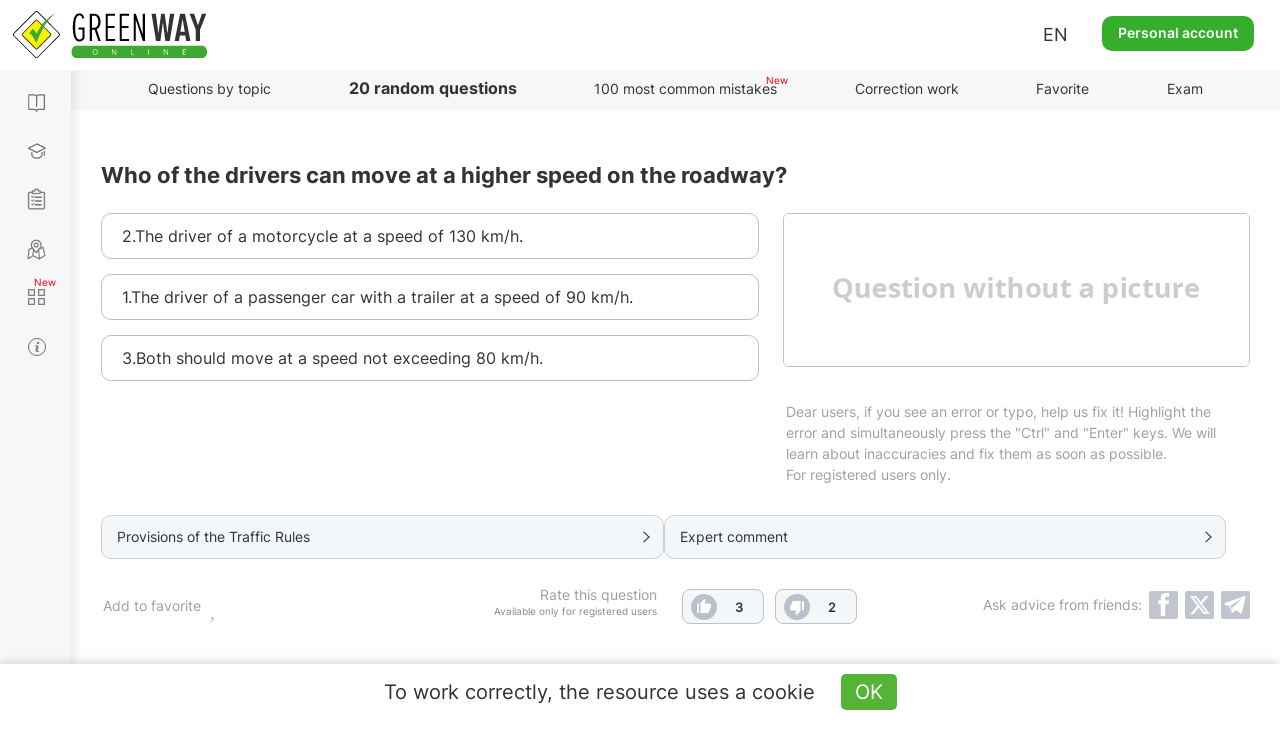

--- FILE ---
content_type: text/html; charset=UTF-8
request_url: https://api.green-way.com.ua/
body_size: 2016
content:
[{"id":"6738","section_id":"170","text":"Who of the drivers can move at a higher speed on the roadway? ","expert_comment":"&lt;p&gt;Знайдемо значення терміна &laquo;автомагістраль&raquo; з пункту 1.10, згідно з ПДР:&lt;\/p&gt;\r\n\r\n&lt;p&gt;&laquo;&lt;a href=&quot;https:\/\/green-way.com.ua\/uk\/dovidniki\/pdr-slider\/rozdil-1\/punkt-10_avtomaghistral&quot; rel=&quot;noopener noreferrer&quot; target=&quot;_blank&quot;&gt;Автомагістраль&lt;\/a&gt; &mdash; автомобільна дорога, що:&lt;\/p&gt;\r\n\r\n&lt;p&gt;&bull; спеціально побудована і призначена для руху транспортних засобів, не призначена для в&rsquo;їзду на прилеглу територію або виїзду з неї;&lt;\/p&gt;\r\n\r\n&lt;p&gt;&bull; має для кожного напрямку руху окремі проїзні частини, відокремлені одна від одної розділювальною смугою;&lt;\/p&gt;\r\n\r\n&lt;p&gt;&bull; не перетинає на одному рівні інші дороги, залізничні і трамвайні колії, пішохідні і велосипедні доріжки, шляхи проходу тварин, має огородження на узбіччях і розділювальній смузі, а також огороджена сіткою;&lt;\/p&gt;\r\n\r\n&lt;p&gt;&bull; позначена дорожнім &lt;a href=&quot;https:\/\/green-way.com.ua\/uk\/dovidniki\/pdr-slider\/rozdil-38\/punkt-1_avtomaghistral&quot; rel=&quot;noopener noreferrer&quot; target=&quot;_blank&quot;&gt;знаком 5.1 &laquo;Автомагістраль&raquo;&lt;\/a&gt;.&lt;\/p&gt;\r\n\r\n&lt;p&gt;&lt;a href=&quot;https:\/\/green-way.com.ua\/uk\/dovidniki\/pdr-slider\/rozdil-12\/punkt-6_a&quot; rel=&quot;noopener noreferrer&quot; target=&quot;_blank&quot;&gt;Пункт 12.6&lt;\/a&gt; допоможе розібратися в цьому питанні, згідно з ПДР:&lt;\/p&gt;\r\n\r\n&lt;p&gt;&laquo;&lt;u&gt;Поза населеними пунктами на всіх дорогах та на дорогах, що проходять через населені пункти, позначені знаком 5.51 &laquo;Початок населеного пункту&raquo;, дозволяється рух зі швидкістю:&lt;\/u&gt;&lt;\/p&gt;\r\n\r\n&lt;p&gt;а) автобусам (мікроавтобусам), які здійснюють перевезення організованих груп дітей, &lt;u&gt;легковим автомобілям з причепом і мотоциклам &mdash; не більше 80 км\/год;&lt;\/u&gt;&lt;\/p&gt;\r\n\r\n&lt;p&gt;б) транспортним засобам, якими керують водії зі стажем до 2 років, &mdash; не більше 70 км\/год;&lt;\/p&gt;\r\n\r\n&lt;p&gt;в) вантажним автомобілям, що перевозять людей у кузові, і мопедам &mdash; не більше 60 км\/год;&lt;\/p&gt;\r\n\r\n&lt;p&gt;г) автобусам (за винятком мікроавтобусів) &mdash; не більше 90 км\/год;&lt;\/p&gt;\r\n\r\n&lt;p&gt;ґ) іншим транспортним засобам: на автомобільній дорозі, що позначена дорожнім знаком 5.1 &laquo;Автомагістраль&raquo;, &mdash; не більше 130 км\/год, на автомобільній дорозі з окремими проїзними частинами, які відокремлені одна від одної розділювальною смугою, &mdash; не більш 110 км\/год, на інших автомобільних дорогах &mdash; не більше 90 км\/год&raquo;.&lt;\/p&gt;\r\n\r\n&lt;p&gt;Як бачимо, правильною відповіддю буде третя &mdash; швидкість обох зазначених транспортних засобів не має перевищувати 80 км\/год, це обмеження діятиме для цих транспортних засобів у тому числі і при русі на автомагістралі.&lt;\/p&gt;","pdd_section":"&lt;p&gt;&lt;a href=&quot;https:\/\/monolith.in.ua\/pdr-shvidkist-ruhu\/#paragraph-12-6&quot; target=&quot;_blank&quot;&gt;Пункт 12.6 ПДР України&lt;\/a&gt;&lt;\/p&gt;","h1":"","title":"Тести ПДР 2025 - Додаткові питання щодо категорій BE C1E CE D1E DE (Загальні), питання 6738, здача іспиту в ГСЦ","image_alt":"","image_title":"","video":"","author":"","answers":[{"id":"21912","text":"2.The driver of a motorcycle at a speed of 130 km\/h. "},{"id":"21913","text":"1.The driver of a passenger car with a trailer at a speed of 90 km\/h. "},{"id":"21914","text":"3.Both should move at a speed not exceeding 80 km\/h. "}],"rightAnswerId":"21914","rightAnswerIndex":2}]

--- FILE ---
content_type: text/html; charset=utf-8
request_url: https://www.google.com/recaptcha/api2/aframe
body_size: 267
content:
<!DOCTYPE HTML><html><head><meta http-equiv="content-type" content="text/html; charset=UTF-8"></head><body><script nonce="Ui-3GEZSnuptQE0QDhZ8Og">/** Anti-fraud and anti-abuse applications only. See google.com/recaptcha */ try{var clients={'sodar':'https://pagead2.googlesyndication.com/pagead/sodar?'};window.addEventListener("message",function(a){try{if(a.source===window.parent){var b=JSON.parse(a.data);var c=clients[b['id']];if(c){var d=document.createElement('img');d.src=c+b['params']+'&rc='+(localStorage.getItem("rc::a")?sessionStorage.getItem("rc::b"):"");window.document.body.appendChild(d);sessionStorage.setItem("rc::e",parseInt(sessionStorage.getItem("rc::e")||0)+1);localStorage.setItem("rc::h",'1769375620828');}}}catch(b){}});window.parent.postMessage("_grecaptcha_ready", "*");}catch(b){}</script></body></html>

--- FILE ---
content_type: text/html; charset=UTF-8
request_url: https://api.green-way.com.ua/
body_size: 1456
content:
{"success":{"entityType":"question","authed":null,"userStatuses":[],"comments":{"question_6738":"<div id=\"comment_73291\" class=\"comment root-comment\" data-user=\"339161\" data-date=\"1661800794\" data-rate=\"5\">\n<div class=\"photo\"><a href=\"\/en\/test-pdd\/user\/339161\"><img src=\"\/themes\/greenway\/assets\/images\/photo.jpg\" alt=\"user-photo\"><\/a><\/div>\n<a href=\"\/en\/test-pdd\/user\/339161\"><div class=\"name\">Олексій Валерійович • <span style=\"color: #ff0090;\">Teacher<\/span>\n<\/div><\/a><span>•<\/span><div class=\"date\">29 August 2022 22:19<\/div>\n<div class=\"text\">Поза населеними пунктами на всіх дорогах та на дорогах, що проходять через населені пункти, позначені знаком Знак 5.51 \"Початок населеного пункту\", легковим автомобілям з причепом і мотоциклам, дозволяється рухатися — не більше 80 км\/год. <\/div>\n<button class=\"answer\" onclick=\"commentAnswer($(this),'question_6738');\">Answer<\/button><button class=\"like\" onclick=\"$('#authorization').modal('show');\">6<\/button><span class=\"rating green\" style=\"pointer-events: none\">5<\/span><button class=\"dislike\" onclick=\"$('#authorization').modal('show');\">1<\/button><a class=\"copy-link\" data-toggle=\"tooltip\" data-placement=\"bottom\" data-original-title=\"Copied\" data-clipboard-text=\"\"><\/a>\n<\/div>\n<div id=\"comment_51141\" class=\"comment root-comment\" data-user=\"109358\" data-date=\"1632425194\" data-rate=\"4\">\n<div class=\"photo\"><a href=\"\/en\/test-pdd\/user\/109358\"><img src=\"\/storage\/app\/uploads\/public\/662\/63a\/15b\/66263a15ba3d7893935078.jpg\" alt=\"user-photo\"><\/a><\/div>\n<a href=\"\/en\/test-pdd\/user\/109358\"><div class=\"name\">Антон Вікторович • <span style=\"color: #ff0090;\">Teacher<\/span>\n<\/div><\/a><span>•<\/span><div class=\"date\">23 September 2021 22:26<\/div>\n<div class=\"text\">В соответствии с п. <a class=\"comment-sign pdd\" href=\"\/en\/dovidniki\/pdr-slider\/rozdil-12\/punkt-6_a\" target=\"_blank\">12.6. [а]<\/a> у мотоциклов есть ограничение скорости 80 км\/час, даже на автомагистрали. Такое же ограничение скорости действует и для легковых автомобилей с прицепом, на автомагистрали в том числе. <\/div>\n<button class=\"answer\" onclick=\"commentAnswer($(this),'question_6738');\">Answer<\/button><button class=\"like\" onclick=\"$('#authorization').modal('show');\">4<\/button><span class=\"rating green\" style=\"pointer-events: none\">4<\/span><button class=\"dislike\" onclick=\"$('#authorization').modal('show');\">0<\/button><a class=\"copy-link\" data-toggle=\"tooltip\" data-placement=\"bottom\" data-original-title=\"Copied\" data-clipboard-text=\"\"><\/a>\n<\/div>\n<div id=\"pagination-slider\" class=\"slider slider-question_6738\"><div class=\"frame\">\n<div class=\"selectorArrow leftSelectorArrow frame-controls frame-prev\" onmousedown=\"return false\" onselectstart=\"return false\">&lt;<\/div>\n<div class=\"slider_content group-tabs\"><ul class=\"slidee\"><\/ul><\/div>\n<div class=\"selectorArrow rightSelectorArrow frame-controls frame-next\" onmousedown=\"return false\" onselectstart=\"return false\">&gt;<\/div>\n<\/div><\/div>"},"commentingBlocked":0,"isModerator":0,"links":["\/dovidniki\/pdr-slider\/rozdil-12\/punkt-6_a"]}}

--- FILE ---
content_type: text/html; charset=UTF-8
request_url: https://api.green-way.com.ua/
body_size: 1529
content:
{"success":{"paragraphs":{"\/dovidniki\/pdr-slider\/rozdil-12\/punkt-6_a":"<div class=\"paragraph\"><p><span class=\"pdd-red\" id=\"12-6\">12.6.<\/span> Поза населеними пунктами на всіх дорогах та на дорогах, що проходять через населені пункти, позначені знаком 5.51, дозволяється рух із швидкістю:<\/p>\r\n\r\n<p>&nbsp;<\/p><div class=\"info-pdd expert\"><p><span class=\"info-text\"><\/span><\/p><div class=\"comment_question\"><p><p>Поза межами населених пунктів на дорогах для руху транспортних засобів встановлені інші максимальні швидкості руху, тому водії під час вибору безпечної швидкості руху зобов’язані враховувати низку факторів (масу транспортного засобу, його технічний стан, стан малюнка протектора шин, режими і умови руху), які безпосередньо впливають на дорожньо-транспортну обстановку.<\/p><\/p><\/div><\/div><\/div><div class=\"paragraph\"><p><span class=\"pdd-red\">а)<\/span>автобусам (мікроавтобусам), що здійснюють перевезення організованих груп дітей, легковим автомобілям з причепом і мотоциклам – не більше 80 км\/год;<\/p><div class=\"img-pdd\"><img src=\"\/storage\/app\/media\/books\/pdd-ukr\/razdel_12\/12-6-a-dozvoljaetsja-ruh-iz-shvydkistju1.jpg\" alt=\"ПДР: швидкість руху не більше 80 км\/год\" title=\"ПДР: швидкість руху не більше 80 км\/год\"><img src=\"\/storage\/app\/media\/books\/pdd-ukr\/razdel_12\/12-6-a-dozvoljaetsja-ruh-iz-shvydkistju2.jpg\" alt=\"ПДР: швидкість руху не більше 80 км\/год\" title=\"ПДР: швидкість руху не більше 80 км\/год\"><\/div><div class=\"info-pdd expert\"><p><span class=\"info-text\"><\/span><\/p><div class=\"comment_question\"><p><p>Обмеження максимальної швидкості автобусів (мікроавтобусів), які перевозять організовані групи дітей, зумовлене турботою про життя та здоров’я дітей та є додатковим заходом безпеки.<\/p>\r\n\r\n<p>Виходячи з підвищеної маси легкових автомобілів, що буксирують причепи, а також враховуючи те, що в більшості випадків причепи, що використовуються, не обладнані гальмівною системою, дозволена максимальна швидкість руху таких автомобілів становить 80 км\/год, незалежно від категорії доріг.<\/p>\r\n\r\n<p>Обмеження швидкості для мотоциклів введено через низьку стійкість та складність керування ними за великих швидкостей.<\/p><\/p><\/div><\/div><a class=\"no-desc ask-expert\" href=\"\/dovidniki\/pdr-slider\/rozdil-12\/punkt-6_a#pdd-comments\" target=\"_blank\">2<\/a><\/div>","\/dovidniki\/pdr-slider\/rozdil-12\/punkt-6_a#pdd-comments":"<div class=\"paragraph\"><p><span class=\"pdd-red\" id=\"12-6\">12.6.<\/span> Поза населеними пунктами на всіх дорогах та на дорогах, що проходять через населені пункти, позначені знаком 5.51, дозволяється рух із швидкістю:<\/p>\r\n\r\n<p>&nbsp;<\/p><div class=\"info-pdd expert\"><p><span class=\"info-text\"><\/span><\/p><div class=\"comment_question\"><p><p>Поза межами населених пунктів на дорогах для руху транспортних засобів встановлені інші максимальні швидкості руху, тому водії під час вибору безпечної швидкості руху зобов’язані враховувати низку факторів (масу транспортного засобу, його технічний стан, стан малюнка протектора шин, режими і умови руху), які безпосередньо впливають на дорожньо-транспортну обстановку.<\/p><\/p><\/div><\/div><\/div><div class=\"paragraph\"><p><span class=\"pdd-red\">а)<\/span>автобусам (мікроавтобусам), що здійснюють перевезення організованих груп дітей, легковим автомобілям з причепом і мотоциклам – не більше 80 км\/год;<\/p><div class=\"img-pdd\"><img src=\"\/storage\/app\/media\/books\/pdd-ukr\/razdel_12\/12-6-a-dozvoljaetsja-ruh-iz-shvydkistju1.jpg\" alt=\"ПДР: швидкість руху не більше 80 км\/год\" title=\"ПДР: швидкість руху не більше 80 км\/год\"><img src=\"\/storage\/app\/media\/books\/pdd-ukr\/razdel_12\/12-6-a-dozvoljaetsja-ruh-iz-shvydkistju2.jpg\" alt=\"ПДР: швидкість руху не більше 80 км\/год\" title=\"ПДР: швидкість руху не більше 80 км\/год\"><\/div><div class=\"info-pdd expert\"><p><span class=\"info-text\"><\/span><\/p><div class=\"comment_question\"><p><p>Обмеження максимальної швидкості автобусів (мікроавтобусів), які перевозять організовані групи дітей, зумовлене турботою про життя та здоров’я дітей та є додатковим заходом безпеки.<\/p>\r\n\r\n<p>Виходячи з підвищеної маси легкових автомобілів, що буксирують причепи, а також враховуючи те, що в більшості випадків причепи, що використовуються, не обладнані гальмівною системою, дозволена максимальна швидкість руху таких автомобілів становить 80 км\/год, незалежно від категорії доріг.<\/p>\r\n\r\n<p>Обмеження швидкості для мотоциклів введено через низьку стійкість та складність керування ними за великих швидкостей.<\/p><\/p><\/div><\/div><a class=\"no-desc ask-expert\" href=\"\/dovidniki\/pdr-slider\/rozdil-12\/punkt-6_a#pdd-comments\" target=\"_blank\">2<\/a><\/div>"}}}

--- FILE ---
content_type: image/svg+xml
request_url: https://green-way.com.ua/themes/remaster/assets/images/layout/logo2.svg
body_size: 2710
content:
<?xml version="1.0" encoding="UTF-8"?>
<!DOCTYPE svg PUBLIC "-//W3C//DTD SVG 1.1//EN" "http://www.w3.org/Graphics/SVG/1.1/DTD/svg11.dtd">
<!-- Creator: CorelDRAW 2018 (64-Bit) -->
<svg xmlns="http://www.w3.org/2000/svg" xml:space="preserve" width="49.0064mm" height="11.8374mm" version="1.1" shape-rendering="geometricPrecision" text-rendering="geometricPrecision" image-rendering="optimizeQuality" fill-rule="evenodd" clip-rule="evenodd"
viewBox="0 0 1399.91 338.15"
 xmlns:xlink="http://www.w3.org/1999/xlink">
 <g id="Слой_x0020_1">
  <metadata id="CorelCorpID_0Corel-Layer"/>
  <path fill="#3CAA32" d="M1365.55 337.87l-908.58 0c-19.01,0 -34.36,-19.1 -34.36,-42.13l0 -4.77c0,-23.31 15.58,-42.13 34.36,-42.13l908.58 0c19.02,0 34.36,19.1 34.36,42.13l0 4.77c0,23.31 -15.35,42.13 -34.36,42.13z"/>
  <g id="_1722177123232">
   <path fill="white" d="M169.42 335.34c-2.81,0 -5.62,-1.12 -7.58,-3.09l-155.59 -155.59c-1.97,-1.97 -3.09,-4.78 -3.09,-7.58 0,-2.81 1.12,-5.62 3.09,-7.58l155.59 -155.59c1.97,-1.97 4.78,-3.09 7.58,-3.09 2.81,0 5.62,1.12 7.58,3.09l155.59 155.59c4.21,4.21 4.21,10.95 0,15.17l-155.31 155.59c-2.53,1.97 -5.06,3.09 -7.86,3.09z"/>
   <g>
    <path fill="black" d="M169.42 5.9c1.97,0 3.93,0.84 5.62,2.25l155.59 155.59c1.41,1.41 2.25,3.37 2.25,5.62 0,1.97 -0.84,3.93 -2.25,5.62l-155.59 155.59c-1.4,1.4 -3.37,2.25 -5.62,2.25 -2.25,0 -3.93,-0.84 -5.62,-2.25l-155.59 -155.59c-1.41,-1.41 -2.25,-3.37 -2.25,-5.62 0,-1.97 0.84,-3.93 2.25,-5.62l155.59 -155.59c1.4,-1.41 3.37,-2.25 5.62,-2.25l0 0zm0 -5.9c-3.65,0 -7.02,1.4 -9.83,3.93l-155.59 155.31c-5.34,5.34 -5.34,14.04 0,19.38l155.59 155.59c2.81,2.81 6.18,3.93 9.83,3.93 3.65,0 7.02,-1.4 9.83,-3.93l155.59 -155.59c5.34,-5.34 5.34,-14.04 0,-19.38l-155.59 -155.59c-2.81,-2.53 -6.46,-3.65 -9.83,-3.65l0 0z"/>
   </g>
  </g>
  <path fill="#FFF200" d="M163.81 271.02l-96.33 -96.33c-3.09,-3.09 -3.09,-8.14 0,-11.23l96.33 -96.33c3.09,-3.09 8.14,-3.09 11.23,0l96.33 96.33c3.09,3.09 3.09,8.14 0,11.23l-96.33 96.33c-3.37,3.09 -8.14,3.09 -11.23,0z"/>
  <path fill="#231F20" fill-rule="nonzero" d="M161.73 273.1l-96.34 -96.33 0 0 0 -0.01c-2.12,-2.12 -3.18,-4.91 -3.18,-7.69 0,-2.79 1.06,-5.58 3.18,-7.7l0 0 96.34 -96.33 0 -0 0.01 0c2.12,-2.12 4.9,-3.18 7.69,-3.18 2.79,0 5.58,1.06 7.7,3.18l0 0 96.33 96.33 0 0c2.12,2.12 3.18,4.91 3.18,7.7 0,2.78 -1.06,5.57 -3.18,7.69l0 0.01 -0 0 -96.33 96.33 -0.1 0.08c-2.25,2.07 -5,3.1 -7.7,3.1 -2.77,0 -5.47,-1.06 -7.59,-3.18zm-92.17 -100.5l96.33 96.33c0.97,0.97 2.19,1.45 3.43,1.45 1.26,0 2.55,-0.48 3.65,-1.45l-0.01 -0.01 96.33 -96.33 0 0 0.01 0.01c0.97,-0.97 1.45,-2.25 1.45,-3.54 0,-1.28 -0.48,-2.57 -1.45,-3.53l0 0 -96.33 -96.33 0 -0c-0.97,-0.97 -2.25,-1.45 -3.53,-1.45 -1.29,0 -2.57,0.48 -3.54,1.45l0.01 0.01 0 0 -96.33 96.33 -0 0c-0.97,0.97 -1.45,2.25 -1.45,3.53 0,1.29 0.48,2.57 1.45,3.54l0.01 -0.01 0 0z"/>
  <g>
   <path fill="#3CAA32" d="M117.19 160.37c2.81,0 2.25,-1.97 3.09,-3.09 5.9,-8.71 11.51,-17.41 17.41,-26.4 0.84,-1.41 1.41,-2.81 3.09,-3.93 13.2,8.71 21.34,21.63 29.49,35.39 33.42,-69.65 67.12,-101.39 129.47,-144.92 0.28,0.28 0.28,0.28 0.56,0.56 -5.62,5.9 -10.95,12.08 -16.85,17.97 -49.71,50.84 -68.81,88.47 -97.74,153.07 -5.06,11.23 -10.11,22.47 -14.89,33.7 -0.56,1.4 -1.13,2.53 -1.97,3.93 -1.97,-0.56 -2.25,-2.25 -3.09,-3.65 -7.02,-12.08 -14.04,-24.15 -21.34,-36.23 -3.93,-6.46 -8.14,-12.64 -13.76,-17.69 -3.93,-3.65 -8.14,-6.74 -13.76,-6.74 0.28,-0.28 0.28,-1.12 0.28,-1.97z"/>
  </g>
  <path fill="black" fill-rule="nonzero" d="M478.48 218.96c14.95,0 28.15,-7.33 36.95,-22.29l0 -78 -42.52 0 0 14.37 27.86 0 0 58.06c-4.69,8.5 -12.02,13.49 -22.28,13.49 -21.99,0 -30.21,-37.54 -30.21,-86.8 0,-49.56 8.21,-86.8 30.21,-86.8 12.61,0 18.47,9.68 23.16,24.63l13.49 -4.98c-5.57,-18.18 -15.83,-34.02 -36.65,-34.02 -32.84,0 -46.92,41.05 -46.92,101.17 0,59.82 14.08,101.17 46.92,101.17z"/>
  <path id="1" fill="black" fill-rule="nonzero" d="M633.16 215.44l-29.62 -85.04c12.32,-4.1 27.86,-18.77 27.86,-53.96 0,-35.78 -17.89,-56.59 -42.81,-56.59l-34.9 0 0 195.59 15.54 0 0 -81.81 19.35 0 27.27 81.81 17.3 0zm-46.04 -95.89l-17.89 0 0 -85.33 17.89 0c19.06,0 27.86,17.59 27.86,42.52 0,24.92 -8.8,42.81 -27.86,42.81z"/>
  <polygon id="2" fill="black" fill-rule="nonzero" points="735.36,215.44 735.36,201.07 684.04,201.07 684.04,122.19 733.3,122.19 733.3,108.12 684.04,108.12 684.04,34.22 735.36,34.22 735.36,19.85 668.5,19.85 668.5,215.44 "/>
  <polygon id="3" fill="black" fill-rule="nonzero" points="836.38,215.44 836.38,201.07 785.06,201.07 785.06,122.19 834.33,122.19 834.33,108.12 785.06,108.12 785.06,34.22 836.38,34.22 836.38,19.85 769.52,19.85 769.52,215.44 "/>
  <polygon id="4" fill="black" fill-rule="nonzero" points="952.65,215.44 952.65,19.85 936.82,19.85 936.82,169.7 886.09,19.85 870.54,19.85 870.54,215.44 886.09,215.44 886.09,63.54 937.4,215.44 "/>
  <path fill="white" fill-rule="nonzero" d="M610.73 294.61c0,6.26 -1.59,11.18 -4.74,14.77 -3.17,3.59 -7.56,5.38 -13.21,5.38 -5.76,0 -10.2,-1.76 -13.32,-5.28 -3.13,-3.52 -4.7,-8.49 -4.7,-14.9 0,-6.37 1.57,-11.29 4.71,-14.8 3.14,-3.51 7.59,-5.26 13.37,-5.26 5.62,0 10,1.78 13.16,5.35 3.16,3.57 4.74,8.49 4.74,14.75zm-31.15 -0.01c0,5.29 1.12,9.31 3.38,12.05 2.26,2.74 5.54,4.1 9.83,4.1 4.34,0 7.61,-1.36 9.82,-4.09 2.21,-2.73 3.31,-6.75 3.31,-12.06 0,-5.26 -1.09,-9.24 -3.3,-11.96 -2.2,-2.72 -5.46,-4.08 -9.78,-4.08 -4.33,0 -7.62,1.37 -9.88,4.11 -2.25,2.74 -3.38,6.72 -3.38,11.93z"/>
  <path id="1" fill="white" fill-rule="nonzero" d="M745.85 314.2l-5.18 0 -21.36 -32.81 -0.22 0c0.28,3.85 0.43,7.37 0.43,10.58l0 22.22 -4.2 0 0 -39.09 5.13 0 21.32 32.68 0.21 0c-0.04,-0.48 -0.11,-2.03 -0.24,-4.64 -0.13,-2.61 -0.17,-4.47 -0.14,-5.6l0 -22.43 4.25 0 0 39.09z"/>
  <polygon id="2" fill="white" fill-rule="nonzero" points="852.47,314.2 852.47,275.11 857.02,275.11 857.02,310.09 874.26,310.09 874.26,314.2 "/>
  <polygon id="3" fill="white" fill-rule="nonzero" points="976.77,314.2 976.77,275.11 981.31,275.11 981.31,314.2 "/>
  <path id="4" fill="white" fill-rule="nonzero" d="M1118.45 314.2l-5.18 0 -21.36 -32.81 -0.22 0c0.28,3.85 0.43,7.37 0.43,10.58l0 22.22 -4.2 0 0 -39.09 5.13 0 21.32 32.68 0.21 0c-0.04,-0.48 -0.11,-2.03 -0.24,-4.64 -0.13,-2.61 -0.17,-4.47 -0.14,-5.6l0 -22.43 4.25 0 0 39.09z"/>
  <polygon id="5" fill="white" fill-rule="nonzero" points="1246.86,314.2 1225.08,314.2 1225.08,275.11 1246.86,275.11 1246.86,279.16 1229.62,279.16 1229.62,291.75 1245.82,291.75 1245.82,295.75 1229.62,295.75 1229.62,310.15 1246.86,310.15 "/>
  <polygon fill="#333333" fill-rule="nonzero" points="1131.17,215.93 1163.71,20.35 1132.34,20.35 1114.45,161.98 1094.22,20.35 1069.29,20.35 1049.36,161.98 1031.18,20.35 999.8,20.35 1032.35,215.93 1063.72,215.93 1081.61,79.29 1099.79,215.93 "/>
  <path id="1" fill="#333333" fill-rule="nonzero" d="M1281 215.93l-39.88 -195.58 -35.19 0 -39.88 195.58 31.37 0 6.74 -39.88 38.71 0 6.74 39.88 31.37 0zm-41.64 -66.86l-31.67 0 15.83 -93.83 15.83 93.83z"/>
  <polygon id="2" fill="#333333" fill-rule="nonzero" points="1349.91,215.93 1349.91,134.12 1394.77,20.35 1362.52,20.35 1334.66,103.92 1307.1,20.35 1274.26,20.35 1319.41,134.12 1319.41,215.93 "/>
 </g>
</svg>
